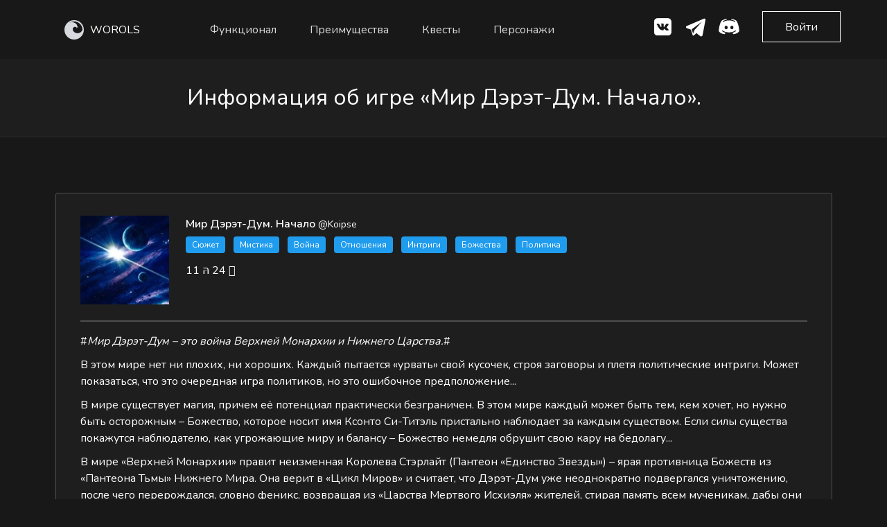

--- FILE ---
content_type: text/html; charset=utf-8
request_url: https://worols.com/game/271
body_size: 13613
content:
<!doctype html>
<html lang="ru" dir="ltr">
  <head>
    <meta charset="utf-8">
    <meta http-equiv="X-UA-Compatible" content="IE=edge">
    <meta name="viewport" content="width=device-width, initial-scale=1">

    <title>Мир Дэрэт-Дум. Начало | №271 | Worols - текстовые ролевые игры онлайн</title>
    <meta name="description" content="Узнать подробнее об игре «Мир Дэрэт-Дум. Начало» №271. Начать играть в текстовую ролевую игру. Текстовые ролевые игры онлайн.">

    <meta name="_token" content="m9fWq4MSxQHjVXmQrl6FGKtL37lnbIN7KAlm1Ybz">

    <link rel="shortcut icon" href="/favicon.ico">
    <link rel="apple-touch-icon" sizes="180x180" href="/images/favicons/apple-touch-icon.png">
    <link rel="icon" type="image/png" sizes="32x32" href="/images/favicons/favicon-32x32.png">
    <link rel="icon" type="image/png" sizes="16x16" href="/images/favicons/favicon-16x16.png">
    <link rel="manifest" href="/images/favicons/site.webmanifest">
    <link rel="mask-icon" href="/images/favicons/safari-pinned-tab.svg" color="#282b31">
    <meta name="msapplication-TileColor" content="#282b31">
    <meta name="theme-color" content="#282b31">

    <meta name="selfwork.ru" content="gtULPGWEPzF1AzLKcsTfA98IH48GJLJIgqNoAaVMgvbwPt9cju" />

        <meta property="og:title" content="Мир Дэрэт-Дум. Начало | №271 | Worols - текстовые ролевые игры онлайн">
<meta property="og:type" content="website">
<meta property="og:url" content="https://worols.com/game/271">
<meta property="og:description" content="Узнать подробнее об игре «Мир Дэрэт-Дум. Начало» №271. Начать играть в текстовую ролевую игру. Текстовые ролевые игры онлайн.">
<meta property="og:image" content="https://862731.selcdn.ru/worols/media_library/55179/1fb0d4f1-d929-48b4-8f65-3bf500e01d91.webp?v=1746168137">
<meta property="vk:image" content="https://862731.selcdn.ru/worols/media_library/55179/1fb0d4f1-d929-48b4-8f65-3bf500e01d91.webp?v=1746168137">
<meta property="og:site_name" content="Worols">

    <link rel="preload" as="style" href="https://worols.com/assets/build/assets/index-jINJYpqI.css" /><link rel="stylesheet" href="https://worols.com/assets/build/assets/index-jINJYpqI.css" />    <link rel="stylesheet" href="https://worols.com/assets/plugins/materialdesignicons.min.css">

    <meta name="yandex-verification" content="486564cbb7fadd59" />
<meta name='wmail-verification' content='cad79d3c32d2abf899e73b31433eb485' />
<meta name="zen-verification" content="FFGZtU5TRGTdSwLrLlWaPbO1cFqZXdwEQxuMtrGVIZS7w00L1uBkUECUNAUAen4k" />
  </head>
  <body>

    
    <nav class="navbar is-fixed-top" role="navigation" aria-label="main navigation">
  <div class="container">
    <div class="navbar-brand">
      <a class="navbar-item not-focus" href="https://worols.com">
        <img src="/images/logo/logo-nav-white.svg" alt="logo" style="min-width: 30px;"> <span class="navbar_brand">WOROLS</span>
      </a>

      <a href="https://play.worols.com" class="navbar-item button_secondary button_wide navbar_single-right main-item is-hidden-desktop">
        Вход
      </a>

      <a role="button" class="navbar-burger burger" aria-label="menu" aria-expanded="false" data-target="MainNavbar">
        <span aria-hidden="true"></span>
        <span aria-hidden="true"></span>
        <span aria-hidden="true"></span>
      </a>
    </div>

    <div id="MainNavbar" class="navbar-menu">
      <div class="navbar-start">

                  <a href="#Goals" class="navbar-item">Функционал</a>
                  <a href="#Preim" class="navbar-item">Преимущества</a>
                  <a href="https://worols.com/quests" class="navbar-item">Квесты</a>
                  <a href="https://worols.com/persons" class="navbar-item">Персонажи</a>
        
      </div>

      <div class="navbar-end">
        <hr class="navbar-divider hidden-xs">
        <a href="https://vk.com/worols" class="iconed-link" title="ВКонтакте" target="_blank" rel="nofollow noopener noreferrer">
          <img src="/images/landing/icons/social-vk.png" alt="Вконтакте">
        </a>
        <a href="https://t.me/worols" class="iconed-link" title="Twitter" target="_blank" rel="nofollow noopener noreferrer">
          <img src="/images/landing/icons/social-telegram.svg" alt="Telegram">
        </a>
        <a href="https://discord.com/invite/7Bhj3sBA9m" class="iconed-link" title="Twitter" target="_blank" rel="nofollow noopener noreferrer">
          <img src="/images/landing/icons/social-discord.svg" alt="Discord">
        </a>
        <a href="https://play.worols.com" class="sign-in-button button button_secondary button_wide is-hidden-touch">
          Войти
        </a>
      </div>
    </div>
  </div>
</nav>

    <header id="PageTitle" class="page-title">
  <div class="image-backdrop">
    <div class="container">
      <div class="columns">
        <div class="column is-10-mobile is-offset-1-mobile">
          <div class="content-center-wrap title">
            <div class="content-center has-text-centered">
              <h1 class="page-title__title has-text-centered">
                Информация об игре «Мир Дэрэт-Дум. Начало».
              </h1>
            </div>
          </div>
        </div>
      </div>
    </div>
  </div>
</header>

    <section class="white-block block-padding quest">
        <div class="container">
            <div class="box subject-card-mini">
                <article class="media subject-card-mini__content">
                    <div class="subject-card-mini__column">
                        <figure class="image subject-card-mini__image">
                            <img src="https://862731.selcdn.ru/worols/media_library/55179/1fb0d4f1-d929-48b4-8f65-3bf500e01d91.webp?v=1746168137" class="w100" alt="Image">
                        </figure>
                    </div>
                    <div class="subject-card-mini__column">
                        <div class="content">
                            <p>
                                <strong>Мир Дэрэт-Дум. Начало</strong> <small>@Koipse</small>
                                                                    <br>
                                    <span class="tags">
                                                                                    <span class="tag is-info is-light">Сюжет</span>
                                                                                    <span class="tag is-info is-light">Мистика</span>
                                                                                    <span class="tag is-info is-light">Война</span>
                                                                                    <span class="tag is-info is-light">Отношения</span>
                                                                                    <span class="tag is-info is-light">Интриги</span>
                                                                                    <span class="tag is-info is-light">Божества</span>
                                                                                    <span class="tag is-info is-light">Политика</span>
                                                                            </span>
                                                                <br>
                                <a class="level-item" aria-label="account-group-outline" title="Персонажи">
                                    <span class="icon is-small">
                                      11 <i class="mdi mdi-account-group-outline" aria-hidden="true"></i>
                                    </span>
                                </a>
                                <a class="level-item" aria-label="dice-multiple-outline" title="Посты">
                                    <span class="icon is-small">
                                      24 <i class="mdi mdi-dice-multiple" aria-hidden="true"></i>
                                    </span>
                                </a>
                                <br>
                                
                            </p>
                        </div>
                        
                    </div>

                    
                </article>
                <hr class="slim">
                <nav class="level is-mobile">
                    <div class="level-left icons">
                        <div class="tip-tap-editor-wrap">
                          <p>#<em>Мир Дэрэт-Дум – это война Верхней Монархии и Нижнего Царства.</em>#</p>
<p>В этом мире нет ни плохих, ни хороших. Каждый пытается «урвать» свой кусочек, строя заговоры и плетя политические интриги. Может показаться, что это очередная игра политиков, но это ошибочное предположение...</p>
<p>В мире существует магия, причем её потенциал практически безграничен. В этом мире каждый может быть тем, кем хочет, но нужно быть осторожным – Божество, которое носит имя Ксонто Си-Титэль пристально наблюдает за каждым существом. Если силы существа покажутся наблюдателю, как угрожающие миру и балансу – Божество немедля обрушит свою кару на бедолагу...</p>
<p>В мире «Верхней Монархии» правит неизменная Королева Стэрлайт (Пантеон «Единство Звезды») – ярая противница Божеств из «Пантеона Тьмы»  Нижнего Мира. Она верит в «Цикл Миров» и считает, что Дэрэт-Дум уже неоднократно подвергался уничтожению, после чего перерождался, словно феникс, возвращая из «Царства Мертвого Исхиэля» жителей, стирая память всем мученикам, дабы они забыли ужасные козни мертвого Божества, который не принадлежит ни одному из Пантеонов.</p>
<p>Миром «Нижнего Царства» правят Божества из «Пантеона Тьмы». Такое название они получили из-за своих навыков и отношению к Верхнему Миру. В данном пантеоне числятся следующие существа:</p>
<hr />
<p>###Госпожа Дэад-Дэ-Бон – покровительница ярости, похоти, безумия и кровопролитных войн. Единственное Божество, которое имеет физический облик.</p>
<p>####Выдающиеся личности Божества:</p>
<p>Рэйвэн Крэйг-Дэ-Бон – воскрешенный мертвец, который напрямую контактирует с Царством Мертвого Исхиэля. В этом мире нельзя воскрешать существ, но если сильно нужно, то Вам стоит обратиться к нему, но будьте готовы к огромной плате за свою просьбу.</p>
<hr />
<h3>Дугвард – щит Нижнего Мира. Ему служат те, кто хочет проявить себя со стороны военного ремесла: тактика, мастерство владения оружием и верность. Именно последователи Дугварда занимаются поиском еретиков и защитой от вторжения.</h3>
<p>####Выдающиеся личности Божества:</p>
<p>Орт-н-Оури – боевой спиритмастер. Единственные в своем роде. Эта парочка представляет собой заклинателя и разъяренного духа, который специализируется на ближней дистанции боя.</p>
<hr />
<p>###Дитриэль – целитель Нижнего Мира. Единственное Божество, которое вместо храма живет в Академии «Сопереживания». Именно там учат знаниям врачевания и алхимии. Его последователи всегда готовы помочь раненым бойцам и сопереживать им во время походов.*</p>
<hr />
<p>####Сата-Аль-Дикель – покровитель волшебников и инженеров. Самое загадочное Божество в Пантеоне. Его появление никто не помнит, а последователи живут в довольно «современном» паровом городе, что парит в воздухе с помощью шестеренок и магии. Настоящее название города остается в тайне, но негласно его называют «Сата».</p>
<hr />
<p>###Ксонто – защитник Войда. Самое «молодое» Божество, появление которого спровоцировало ряд катастрофических последствий. Его долг – защищать жителей от внешних угроз.</p>
<p>####Выдающиеся личности Божества:</p>
<p>Ва-Ал Хаза-Ак – личность неизвестна, однако Ксонто довольно часто упоминает это имя.</p>
<hr />
<p>###Ди-Тэль – Божество теней и ночи. Под его предводительством выступают личности, которые предпочитают вести нечестный бой. Все саботажи, заказные убийства и вылазки в «Верхний Мир» совершают именно последователи этого Божества.</p>
<p>####Выдающиеся личности Божества:
Крэйг Ди-Тэил – лазутчик Теней, который в одиночку саботировал охранный отряд Королевы Стэрлайт, но так и не смог убить её. Никто не знает, что произошло в тот день... Даже сам убийца. Его навыки граничат с Ксонто. Все теневые приемы связанны с прыжками в Бездну, а пистолеты стреляют магическими снарядами разных типов, позволяя использовать разные тактики боя.</p>
<hr />
<p>Божества из «Пантеона Тьмы» ведут борьбу с Верховным Судьей – забытым существом. Его местонахождение точно неизвестно, однако, архивные записи указывают на некую гробницу в «Великой Пустыне», что соединяет миры.</p>
<hr />
<p>###Верховный судья – забытое существо, которое боготворят Сектанты «Верховного Судьи». В Нижнем Мире они являются еретиками, с которыми очень долгое время ведут борьбу. Стоит сказать, что при довольно малом количестве последователей, они все равно сеют разруху и хаос.</p>
<p>Верхний Мир их не интересует, так как там нет, как они говорят: «Того, что мы ищем Во Имя Его», но при стычках с бойцами Королевы Стэрлайт довольно часто не брезгуют скрестить мечи или посоревноваться в смертельном состязании магии.</p>

                        </div>
                        <div class="controls go">
                            <a href="https://play.worols.com/game/271?from_public=1" class="button green-outline" target="_blank">
                                Присоединиться
                            </a>
                        </div>
                    </div>
                </nav>
            </div>
        </div>
    </section>

          <section class="white-block block-padding quest-locations">
        <div class="container">
          <h2>Локации игры</h2>
          <div class="columns">
  <div class="column is-half">

                  <div class="game-subject-base-info">
  <div class="subject-image-wrap">
    <a href="https://worols.com/location/30" target="_blank">
      <img src="https://862731.selcdn.ru/worols/media_library/66802/1ee05334-aaaa-4231-ac1a-6e6482dbe643.webp?v=1746170725" alt="Портовый город &quot;Усть&quot;">
    </a>
  </div>
  <div class="subject-content-wrap">
    <div class="subject-base-link">
      <div class="subject-name">
        <a href="https://worols.com/location/30" title="Портовый город &quot;Усть&quot;" target="_blank">Портовый город &quot;Усть&quot;</a>
      </div>
      <div class="subject-author">
        <span title="@Koipse">
          @Koipse
        </span>
      </div>
    </div>
          <div class="subject-description">
        Рыбку будете?
      </div>
        <div class="subject-sub-info">
      <div class="subject-status">
        Открыта
      </div>
      <div class="subject-date">
        <div class="date-tooltip" title="15.05.2020 в 20:07:28">
          Создана 15.05.2020
        </div>
      </div>
    </div>
  </div>
</div>                                  <div class="game-subject-base-info">
  <div class="subject-image-wrap">
    <a href="https://worols.com/location/28" target="_blank">
      <img src="https://862731.selcdn.ru/worols/media_library/66798/e354d603-0377-4168-9aef-594239fd18c1.webp?v=1746170725" alt="Пантеон Дугварда. Город Святых.">
    </a>
  </div>
  <div class="subject-content-wrap">
    <div class="subject-base-link">
      <div class="subject-name">
        <a href="https://worols.com/location/28" title="Пантеон Дугварда. Город Святых." target="_blank">Пантеон Дугварда. Город Святых.</a>
      </div>
      <div class="subject-author">
        <span title="@Koipse">
          @Koipse
        </span>
      </div>
    </div>
          <div class="subject-description">
        Будьте уверены, что здесь Вас никто не обидит...
      </div>
        <div class="subject-sub-info">
      <div class="subject-status">
        Открыта
      </div>
      <div class="subject-date">
        <div class="date-tooltip" title="15.05.2020 в 20:01:25">
          Создана 15.05.2020
        </div>
      </div>
    </div>
  </div>
</div>                                  <div class="game-subject-base-info">
  <div class="subject-image-wrap">
    <a href="https://worols.com/location/26" target="_blank">
      <img src="https://862731.selcdn.ru/worols/media_library/66794/8aba42cf-f3e8-439c-84de-00fa984cad95.webp?v=1746170724" alt="Остров потерянных душ">
    </a>
  </div>
  <div class="subject-content-wrap">
    <div class="subject-base-link">
      <div class="subject-name">
        <a href="https://worols.com/location/26" title="Остров потерянных душ" target="_blank">Остров потерянных душ</a>
      </div>
      <div class="subject-author">
        <span title="@Koipse">
          @Koipse
        </span>
      </div>
    </div>
          <div class="subject-description">
        Не вздумай прятать оружие в ножны! Не вздумай отменять магию! Будь готов! Всегда готов!
      </div>
        <div class="subject-sub-info">
      <div class="subject-status">
        Открыта
      </div>
      <div class="subject-date">
        <div class="date-tooltip" title="15.05.2020 в 19:51:05">
          Создана 15.05.2020
        </div>
      </div>
    </div>
  </div>
</div>                                  <div class="game-subject-base-info">
  <div class="subject-image-wrap">
    <a href="https://worols.com/location/24" target="_blank">
      <img src="https://862731.selcdn.ru/worols/media_library/66790/7dae4b1a-6d65-44b6-8278-d46aead42d61.webp?v=1746170724" alt="Пантеон Ди-Тэль">
    </a>
  </div>
  <div class="subject-content-wrap">
    <div class="subject-base-link">
      <div class="subject-name">
        <a href="https://worols.com/location/24" title="Пантеон Ди-Тэль" target="_blank">Пантеон Ди-Тэль</a>
      </div>
      <div class="subject-author">
        <span title="@Koipse">
          @Koipse
        </span>
      </div>
    </div>
          <div class="subject-description">
        Не забывай, что даже твоя тень – наш союзник. Догадываешься, сколько они знают о тебе?
      </div>
        <div class="subject-sub-info">
      <div class="subject-status">
        Открыта
      </div>
      <div class="subject-date">
        <div class="date-tooltip" title="15.05.2020 в 19:31:01">
          Создана 15.05.2020
        </div>
      </div>
    </div>
  </div>
</div>                                  <div class="game-subject-base-info">
  <div class="subject-image-wrap">
    <a href="https://worols.com/location/21" target="_blank">
      <img src="https://862731.selcdn.ru/worols/media_library/66784/8448ffbd-dfd4-4a67-aaff-7a7f46673354.webp?v=1746170724" alt="Портовый город &quot;Каши-Ик&quot;">
    </a>
  </div>
  <div class="subject-content-wrap">
    <div class="subject-base-link">
      <div class="subject-name">
        <a href="https://worols.com/location/21" title="Портовый город &quot;Каши-Ик&quot;" target="_blank">Портовый город &quot;Каши-Ик&quot;</a>
      </div>
      <div class="subject-author">
        <span title="@Koipse">
          @Koipse
        </span>
      </div>
    </div>
          <div class="subject-description">
        Эй! Это будет стоить 500 тантонов! В смысле дорого? Да пошел ты!
      </div>
        <div class="subject-sub-info">
      <div class="subject-status">
        Открыта
      </div>
      <div class="subject-date">
        <div class="date-tooltip" title="15.05.2020 в 19:08:52">
          Создана 15.05.2020
        </div>
      </div>
    </div>
  </div>
</div>                                  <div class="game-subject-base-info">
  <div class="subject-image-wrap">
    <a href="https://worols.com/location/19" target="_blank">
      <img src="https://862731.selcdn.ru/worols/media_library/66780/3049ee83-33ef-4f04-ac6a-79e9dc46d35e.webp?v=1746170723" alt="Боевая зона">
    </a>
  </div>
  <div class="subject-content-wrap">
    <div class="subject-base-link">
      <div class="subject-name">
        <a href="https://worols.com/location/19" title="Боевая зона" target="_blank">Боевая зона</a>
      </div>
      <div class="subject-author">
        <span title="@Koipse">
          @Koipse
        </span>
      </div>
    </div>
          <div class="subject-description">
        Умри или сражайся. Беги или стой до конца.
      </div>
        <div class="subject-sub-info">
      <div class="subject-status">
        Открыта
      </div>
      <div class="subject-date">
        <div class="date-tooltip" title="15.05.2020 в 18:55:14">
          Создана 15.05.2020
        </div>
      </div>
    </div>
  </div>
</div>                                  <div class="game-subject-base-info">
  <div class="subject-image-wrap">
    <a href="https://worols.com/location/17" target="_blank">
      <img src="https://862731.selcdn.ru/worols/media_library/55192/c1cfcae1-f184-421b-a176-0de04b9aeea8.webp?v=1746168138" alt="Академия целителей">
    </a>
  </div>
  <div class="subject-content-wrap">
    <div class="subject-base-link">
      <div class="subject-name">
        <a href="https://worols.com/location/17" title="Академия целителей" target="_blank">Академия целителей</a>
      </div>
      <div class="subject-author">
        <span title="@Koipse">
          @Koipse
        </span>
      </div>
    </div>
          <div class="subject-description">
        Исцеляем, спасаем и отпаиваем горячим чаем...
      </div>
        <div class="subject-sub-info">
      <div class="subject-status">
        Открыта
      </div>
      <div class="subject-date">
        <div class="date-tooltip" title="15.05.2020 в 18:34:57">
          Создана 15.05.2020
        </div>
      </div>
    </div>
  </div>
</div>                                  <div class="game-subject-base-info">
  <div class="subject-image-wrap">
    <a href="https://worols.com/location/15" target="_blank">
      <img src="https://862731.selcdn.ru/worols/media_library/55185/44548b39-6e11-48d6-b7bb-8a09c7da7690.webp?v=1746168138" alt="Лес Изгоев">
    </a>
  </div>
  <div class="subject-content-wrap">
    <div class="subject-base-link">
      <div class="subject-name">
        <a href="https://worols.com/location/15" title="Лес Изгоев" target="_blank">Лес Изгоев</a>
      </div>
      <div class="subject-author">
        <span title="@Koipse">
          @Koipse
        </span>
      </div>
    </div>
          <div class="subject-description">
        Не стань одним из них...
      </div>
        <div class="subject-sub-info">
      <div class="subject-status">
        Открыта
      </div>
      <div class="subject-date">
        <div class="date-tooltip" title="15.05.2020 в 17:26:49">
          Создана 15.05.2020
        </div>
      </div>
    </div>
  </div>
</div>                                  <div class="game-subject-base-info">
  <div class="subject-image-wrap">
    <a href="https://worols.com/location/22" target="_blank">
      <img src="https://862731.selcdn.ru/worols/media_library/66786/0c487f93-8b99-46bc-a611-32d40f745f14.webp?v=1746170724" alt="Город &quot;Солд&quot;">
    </a>
  </div>
  <div class="subject-content-wrap">
    <div class="subject-base-link">
      <div class="subject-name">
        <a href="https://worols.com/location/22" title="Город &quot;Солд&quot;" target="_blank">Город &quot;Солд&quot;</a>
      </div>
      <div class="subject-author">
        <span title="@Koipse">
          @Koipse
        </span>
      </div>
    </div>
          <div class="subject-description">
        Город из золота и украшений...
      </div>
        <div class="subject-sub-info">
      <div class="subject-status">
        Закрыта
      </div>
      <div class="subject-date">
        <div class="date-tooltip" title="15.05.2020 в 19:14:18">
          Создана 15.05.2020
        </div>
      </div>
    </div>
  </div>
</div>          
  </div>
  <div class="column is-half">

                            <div class="game-subject-base-info">
  <div class="subject-image-wrap">
    <a href="https://worols.com/location/29" target="_blank">
      <img src="https://862731.selcdn.ru/worols/media_library/66800/88ca4ef4-305a-49e3-b553-0f70d96ac35f.webp?v=1746170725" alt="Пантеон Ксонто. Портовый город">
    </a>
  </div>
  <div class="subject-content-wrap">
    <div class="subject-base-link">
      <div class="subject-name">
        <a href="https://worols.com/location/29" title="Пантеон Ксонто. Портовый город" target="_blank">Пантеон Ксонто. Портовый город</a>
      </div>
      <div class="subject-author">
        <span title="@Koipse">
          @Koipse
        </span>
      </div>
    </div>
          <div class="subject-description">
        Добро пожаловать! Хочешь узнать свое будущее? Или изменить прошлое?
      </div>
        <div class="subject-sub-info">
      <div class="subject-status">
        Открыта
      </div>
      <div class="subject-date">
        <div class="date-tooltip" title="15.05.2020 в 20:04:42">
          Создана 15.05.2020
        </div>
      </div>
    </div>
  </div>
</div>                                  <div class="game-subject-base-info">
  <div class="subject-image-wrap">
    <a href="https://worols.com/location/27" target="_blank">
      <img src="https://862731.selcdn.ru/worols/media_library/66796/9dc8cd4e-5a67-4e71-ba72-109d9009557b.webp?v=1746170724" alt="Лес хранителей">
    </a>
  </div>
  <div class="subject-content-wrap">
    <div class="subject-base-link">
      <div class="subject-name">
        <a href="https://worols.com/location/27" title="Лес хранителей" target="_blank">Лес хранителей</a>
      </div>
      <div class="subject-author">
        <span title="@Koipse">
          @Koipse
        </span>
      </div>
    </div>
          <div class="subject-description">
        Зайдя в этот лес, можно почувствовать спокойствие и защищенность. До тех пор, пока вы не тронете деревья.
      </div>
        <div class="subject-sub-info">
      <div class="subject-status">
        Открыта
      </div>
      <div class="subject-date">
        <div class="date-tooltip" title="15.05.2020 в 19:58:21">
          Создана 15.05.2020
        </div>
      </div>
    </div>
  </div>
</div>                                  <div class="game-subject-base-info">
  <div class="subject-image-wrap">
    <a href="https://worols.com/location/25" target="_blank">
      <img src="https://862731.selcdn.ru/worols/media_library/66792/da307833-8e5b-41a3-8847-16f44e909f6d.webp?v=1746170724" alt="Деревня &quot;Тэк-Пэк&quot;">
    </a>
  </div>
  <div class="subject-content-wrap">
    <div class="subject-base-link">
      <div class="subject-name">
        <a href="https://worols.com/location/25" title="Деревня &quot;Тэк-Пэк&quot;" target="_blank">Деревня &quot;Тэк-Пэк&quot;</a>
      </div>
      <div class="subject-author">
        <span title="@Koipse">
          @Koipse
        </span>
      </div>
    </div>
          <div class="subject-description">
        Эй! Не мешайте нам! Мы собираемся в Пантеон Дугварда. Кстати, Вам бы тоже не помешало!
      </div>
        <div class="subject-sub-info">
      <div class="subject-status">
        Открыта
      </div>
      <div class="subject-date">
        <div class="date-tooltip" title="15.05.2020 в 19:38:19">
          Создана 15.05.2020
        </div>
      </div>
    </div>
  </div>
</div>                                  <div class="game-subject-base-info">
  <div class="subject-image-wrap">
    <a href="https://worols.com/location/23" target="_blank">
      <img src="https://862731.selcdn.ru/worols/media_library/66788/3f38f10c-fe7d-43de-97a3-2ea773bdc2a1.webp?v=1746170724" alt="Пантеон Дэад-Дэ-Бон">
    </a>
  </div>
  <div class="subject-content-wrap">
    <div class="subject-base-link">
      <div class="subject-name">
        <a href="https://worols.com/location/23" title="Пантеон Дэад-Дэ-Бон" target="_blank">Пантеон Дэад-Дэ-Бон</a>
      </div>
      <div class="subject-author">
        <span title="@Koipse">
          @Koipse
        </span>
      </div>
    </div>
          <div class="subject-description">
        Здесь поклоняются живому Божеству Дэад-Дэ-Бон.
      </div>
        <div class="subject-sub-info">
      <div class="subject-status">
        Открыта
      </div>
      <div class="subject-date">
        <div class="date-tooltip" title="15.05.2020 в 19:25:44">
          Создана 15.05.2020
        </div>
      </div>
    </div>
  </div>
</div>                                  <div class="game-subject-base-info">
  <div class="subject-image-wrap">
    <a href="https://worols.com/location/20" target="_blank">
      <img src="https://862731.selcdn.ru/worols/media_library/66782/5a87f9f2-912d-43dc-a4fa-db1cc9616453.webp?v=1746170723" alt="Лес побежденных">
    </a>
  </div>
  <div class="subject-content-wrap">
    <div class="subject-base-link">
      <div class="subject-name">
        <a href="https://worols.com/location/20" title="Лес побежденных" target="_blank">Лес побежденных</a>
      </div>
      <div class="subject-author">
        <span title="@Koipse">
          @Koipse
        </span>
      </div>
    </div>
          <div class="subject-description">
        Не оборачивайся на зов погибших солдат.
      </div>
        <div class="subject-sub-info">
      <div class="subject-status">
        Открыта
      </div>
      <div class="subject-date">
        <div class="date-tooltip" title="15.05.2020 в 19:04:21">
          Создана 15.05.2020
        </div>
      </div>
    </div>
  </div>
</div>                                  <div class="game-subject-base-info">
  <div class="subject-image-wrap">
    <a href="https://worols.com/location/18" target="_blank">
      <img src="https://862731.selcdn.ru/worols/media_library/55195/599faa7d-d3a3-42ab-8a43-3c435fdff454.webp?v=1746168138" alt="Город &quot;Лэйб&quot;">
    </a>
  </div>
  <div class="subject-content-wrap">
    <div class="subject-base-link">
      <div class="subject-name">
        <a href="https://worols.com/location/18" title="Город &quot;Лэйб&quot;" target="_blank">Город &quot;Лэйб&quot;</a>
      </div>
      <div class="subject-author">
        <span title="@Koipse">
          @Koipse
        </span>
      </div>
    </div>
          <div class="subject-description">
        Передовой город воинов.
      </div>
        <div class="subject-sub-info">
      <div class="subject-status">
        Открыта
      </div>
      <div class="subject-date">
        <div class="date-tooltip" title="15.05.2020 в 18:52:03">
          Создана 15.05.2020
        </div>
      </div>
    </div>
  </div>
</div>                                  <div class="game-subject-base-info">
  <div class="subject-image-wrap">
    <a href="https://worols.com/location/16" target="_blank">
      <img src="https://862731.selcdn.ru/worols/media_library/55190/875b64fd-3af7-4bff-966c-77c7ea1e58e8.webp?v=1746168138" alt="Сата-Аль-Дикель">
    </a>
  </div>
  <div class="subject-content-wrap">
    <div class="subject-base-link">
      <div class="subject-name">
        <a href="https://worols.com/location/16" title="Сата-Аль-Дикель" target="_blank">Сата-Аль-Дикель</a>
      </div>
      <div class="subject-author">
        <span title="@Koipse">
          @Koipse
        </span>
      </div>
    </div>
          <div class="subject-description">
        Магия и инженерия.
      </div>
        <div class="subject-sub-info">
      <div class="subject-status">
        Открыта
      </div>
      <div class="subject-date">
        <div class="date-tooltip" title="15.05.2020 в 18:27:27">
          Создана 15.05.2020
        </div>
      </div>
    </div>
  </div>
</div>                                  <div class="game-subject-base-info">
  <div class="subject-image-wrap">
    <a href="https://worols.com/location/14" target="_blank">
      <img src="https://862731.selcdn.ru/worols/media_library/55183/1fcd4e86-a4d4-4f0e-a0eb-ff41b1716da3.webp?v=1746168137" alt="Бескрайняя пустыня">
    </a>
  </div>
  <div class="subject-content-wrap">
    <div class="subject-base-link">
      <div class="subject-name">
        <a href="https://worols.com/location/14" title="Бескрайняя пустыня" target="_blank">Бескрайняя пустыня</a>
      </div>
      <div class="subject-author">
        <span title="@Koipse">
          @Koipse
        </span>
      </div>
    </div>
          <div class="subject-description">
        Пустыня, имеющее ироничное название «Коридор», славится безжалостными условиями и огромными монстрами, которые обитают под песчаным покровом.
      </div>
        <div class="subject-sub-info">
      <div class="subject-status">
        Открыта
      </div>
      <div class="subject-date">
        <div class="date-tooltip" title="15.05.2020 в 17:12:24">
          Создана 15.05.2020
        </div>
      </div>
    </div>
  </div>
</div>                    
  </div>
</div>

          <div class="controls actions">
  <a href="https://play.worols.com/game/create?section=main&amp;from_public=1" class="button">
    Создать игру
  </a>
  <a href="https://play.worols.com/registration" class="button button_secondary">
    Присоединиться
  </a>
</div>        </div>
      </section>
    
    <section id="WhoIs" class="block-padding">
  <div class="container">

      <div class="columns">
          <div class="column">
              <h2 class="block-title has-text-centered">
                Для кого наша платформа
              </h2>
              <p class="has-text-centered second-text">
                Мы стремимся сделать нашу платформу комфортной <br class="hidden-xs">
для всех типов пользователей
              </p><br>
          </div>
      </div>

      <div class="columns">
          <div class="column is-12-mobile is-4">
              <div class="box h100  has-text-centered">
                <h3 class="box__title">
                  Гейм-мастера
                </h3>
                <p class="second-text">
                  Создавай игры, используя широкий функционал платформы. Находи активных игроков и получай удовольствие.
                </p>
              </div>
          </div>
          <div class="column is-12-mobile is-4">
            <div class="box h100  has-text-centered">
              <h3 class="box__title">
                Игроки
              </h3>
              <p class="second-text">
                Думаешь, что тебе сложно угодить? Уверены, мы найдем чем тебя удивить. У нас большой выбор активных игр и удобный поиск.
              </p>
            </div>
          </div>
          <div class="column is-12-mobile  is-4">
            <div class="box h100 has-text-centered">
              <h3 class="box__title">
                Писатели 
              </h3>
              <p class="second-text">
                Worols — твой шанс заявить о себе и получить признание в ролевом сообществе. Публикуй свои работы и забирайся на вершину популярности.
              </p>
            </div>
        </div>
      </div>

  </div>
</section>
<section id="Goals" class="block-padding">
	<div class="container">

		<div class="columns">
			<div class="column">
				<h2 class="block-title has-text-centered">
					Что у нас есть
				</h2>
				<p class="has-text-centered second-text">
					Каждый сможет найти у нас что-то <br> близкое ему
				</p><br>
			</div>
		</div>

		<div class="columns">
			<div class="column is-12-mobile is-4">
				<div class="box box_transparent h100  has-text-centered">
					<img src="/images/landing/icons/obya.png" alt="Иконка">
					<h3 class="box__title">
						Объявления
					</h3>
					<p class="second-text">
						В поисках игры или игроков? Тогда раздел объявлений для тебя! Создай объявление, укажи параметры поиска — и игроки обязательно откликнутся.
					</p>
				</div>
			</div>

			<div class="column is-12-mobile is-4">
				<div class="box box_transparent h100  has-text-centered">
					<img src="/images/landing/icons/quests.png" alt="Иконка">
					<h3 class="box__title">
							Квесты
					</h3>
					<p class="second-text">
							Начни играть без лишних сложностей, выбрав интересный квест. Создай персонажа или пиши посты от своего лица, а если захочешь чего-то большего, просто конвертируй квест в игру.
					</p>
				</div>
			</div>

			<div class="column is-12-mobile is-4">
				<div class="box box_transparent h100 has-text-centered">
					<img src="/images/landing/icons/games.png" alt="Иконка">
					<h3 class="box__title">
							Игры
					</h3>
					<p class="second-text">
							Для искушенных ролевиков подойдут многофункциональные игры. В них ты найдешь локации, игральные кости, обсуждения, новостные стены, интерактивную карту игры и многое другое.

					</p>
				</div>
			</div>

		</div>

		<div class="columns">
			<div class="column is-12-mobile is-offset-2 is-4">
				<div class="box box_transparent h100 has-text-centered">
					<img src="/images/landing/icons/persons.png" alt="Иконка">
					<h3 class="box__title">
						Персонажи
					</h3>
					<p class="second-text">
						Создай уникального персонажа с интригующей историей и проведи его по сюжету интересной игры. Каждый персонаж неповторим, как и его создатель.
					</p>
				</div>
			</div>

			<div class="column is-12-mobile is-4">
				<div class="box box_transparent h100 has-text-centered">
					<img src="/images/landing/icons/socials.png" alt="Иконка">
					<h3 class="box__title">
						Социальные функции
					</h3>
					<p class="second-text">
						Worols вмещает все популярные функции. У нас ты найдёшь удобный инструментарий как для общения, так и для комфортной игры в текстовые ролевые
					</p>
				</div>
			</div>
		</div>

		<div class="columns">
			<div class="column has-text-centered">
				<a href="https://play.worols.com/registration" class="button button_wide">
					Начать играть
			</a>
			</div>
		</div>

	</div>
</section>
<section id="Preim" class="block-padding">
	<div class="container">

		<div class="columns">
			<div class="column">
				<h2 class="block-title has-text-centered">
					Наши преимущества
				</h2>
				<p class="has-text-centered second-text">
					В стремлении быть лучшими мы постоянно совершенствуемся
				</p><br>
			</div>
		</div>

		<div class="columns is-multiline">
			<div class="column is-12-mobile is-8-tablet is-offset-2-tablet  is-8-desktop-only is-offset-0-desktop  has-text-centered">
        <div class="hidden-xs">
          <img src="/images/landing/responcitive.webp" alt="Адаптивность">
        </div>
        <div class="show-xs">
          <img src="/images/landing/responcitive_m.webp" alt="Адаптивность">
        </div>
			</div>

      

			<div class="column is-4-desktop is-12-tablet">
        <div class="columns is-multiline">
          <div class="column is-12-mobile is-4-tablet is-12-desktop">
            <div class="box box_transparent box_small-indent-left h100">
            
              <h3 class="box__title box__title_with-icon">
                <div class="box__title-icon">
                  <img src="/images/landing/icons/preim1.png" alt="Иконка">
                </div> 
                <div class="box__title-label">
                  Специально для текстовых ролевых игр
                </div>
              </h3>
              <p class="second-text">
                Весь сайт и его функционал разработан специально для твоих любимых ролевых игр, поэтому играть на нашем сайте комфортно и интересно.
              </p>
            </div>
          </div>
          <div class="column is-12-mobile is-4-tablet is-12-desktop">
            <div class="box box_transparent box_small-indent-left  h100">
            
              <h3 class="box__title box__title_with-icon">
                <div class="box__title-icon">
                  <img src="/images/landing/icons/preim2.png" alt="Иконка">
                </div> 
                <div class="box__title-label">
                  Подойдет для всех
                </div>
              </h3>
              <p class="second-text">
                Мы стараемся удовлетворить потребности всех типов ролевиков, не ставя ограничения по полу, возрасту и предпочтениям. Мы рады каждому.
              </p>
            </div>
          </div>
          <div class="column is-12-mobile is-4-tablet is-12-desktop">
            <div class="box box_transparent box_small-indent-left  h100 ">
            
              <h3 class="box__title box__title_with-icon">
                <div class="box__title-icon">
                  <img src="/images/landing/icons/preim3.png" alt="Иконка">
                </div> 
                <div class="box__title-label">
                  Анонимность
                </div>
              </h3>
              <p class="second-text">
                Ты можешь стать кем угодно, играть в любые игры, общаться с любыми игроками. Никто не узнает твою настоящую личность без твоего желания.
              </p>
            </div>
          </div>
        </div>
			</div>


		</div>

    <div class="columns">
      <div class="column is-4">
        <div class="box box_transparent box_small-indent-left  h100">
        
          <h3 class="box__title box__title_with-icon">
            <div class="box__title-icon">
              <img src="/images/landing/icons/preim4.png" alt="Иконка">
            </div> 
            <div class="box__title-label">
              Амбициозный проект
            </div>
          </h3>
          <p class="second-text">
            Наша цель — сделать комфортной игру всех ролевиков на земле и объединить разрозненное ролевое сообщество. Поэтому мы стремительно развиваемся и добавляем все больше возможностей.
          </p>
        </div>
      </div>

      <div class="column is-4">
        <div class="box box_transparent box_small-indent-left  h100">
        
          <h3 class="box__title box__title_with-icon">
            <div class="box__title-icon">
              <img src="/images/landing/icons/preim5.png" alt="Иконка">
            </div> 
            <div class="box__title-label">
              Адаптивный интерфейс
            </div>
          </h3>
          <p class="second-text">
            Можешь играть на PC, можешь на мобильном телефоне или планшете. Наш сайт сохраняет удобство и функциональность на любом устройстве.
          </p>
        </div>
      </div>

      <div class="column is-4">
        <div class="box box_transparent box_small-indent-left  h100">
        
          <h3 class="box__title box__title_with-icon">
            <div class="box__title-icon">
              <img src="/images/landing/icons/preim6.png" alt="Иконка">
            </div> 
            <div class="box__title-label">
              Оповещение о событиях
            </div>
          </h3>
          <p class="second-text">
            Чтобы ты ничего не пропустил, мы предоставляем возможность получать оповещения о событиях на сайте на электронную почту, ВКонтакте, Discord и Telegram.
          </p>
        </div>
      </div>
      
    
    </div>


	</div>
</section>
<section id="Rewiews" class="block-padding">
  <div class="container">

      <div class="columns">
          <div class="column">
              <h2 class="block-title block-title_small-offset has-text-centered">
                Отзывы о нашей платформе
              </h2>
              <p class="has-text-centered second-text">
                <b>
                  16 оценок  
                  <span class="star-list star-list_small">
                    <img src="/images/landing/icons/star-full.png" class="star-list__item" alt="">
                    <img src="/images/landing/icons/star-full.png" class="star-list__item"  alt="">
                    <img src="/images/landing/icons/star-full.png" class="star-list__item" alt="">
                    <img src="/images/landing/icons/star-full.png" class="star-list__item" alt="">
                    <img src="/images/landing/icons/star-half.png" class="star-list__item" alt="">
                  </span>
                  среднее 4,9 из 5
                </b>
              </p><br>
          </div>
      </div>

      <div class="columns">
        <div class="column is-12-desktop is-12-tablet">
          <div class="columns">
            <div class="column is-12-mobile is-4">
              <div class="box review-block h100  has-text-centered">
                <div class="review-block__avatar">
                  <img src="/images/landing/avatar1.webp" alt="">
                </div>
                <p class="second-text has-text-left review-block__comment">
                  Ребят, вот честно, у вас очень хорошие первые шаги. Хотелось бы, чтобы вы не опускали лапки и двигались
                  в развитии проекта дальше, ведь если всё пойдёт в таком темпе, ваше детище станет хорошей альтернативой ВК,
                  который начинает давить на ролевиков, в том числе, на ролевые страницы.
                  Мы тут небольшой компанией чисто случайно вас заметили, и лично мне приятно знать, что где-то в интернете нашлось подобное местечко!
                  Дизайн приятный, пусть в нём сложновато разобраться после привыкания к другим платформам (не страшно), идея заманчивая, исполнение многообещающее.
                  Так держать!
                </p>

                <div class="review-block__star-list star-list">
                  <img src="/images/landing/icons/star-full.png" alt="">
                  <img src="/images/landing/icons/star-full.png" alt="">
                  <img src="/images/landing/icons/star-full.png" alt="">
                  <img src="/images/landing/icons/star-full.png" alt="">
                  <img src="/images/landing/icons/star-full.png" alt="">
                </div>

                <div class="review-block__signature">
                  <div class="review-block__name">
                    Lucifer Magne
                  </div>
                  <div class="review-block__prof">
                    Ролевик
                  </div>
                </div>
              </div>
            </div>
            <div class="column is-12-mobile is-4">
              <div class="box review-block h100  has-text-centered">
                <div class="review-block__avatar">
                  <img src="/images/landing/avatar2.webp" alt="">
                </div>
                <p class="second-text has-text-left review-block__comment">
                  Этот проект просто отличная идея. Я очень надеюсь, что в ближайшем будущем многие ролевики смогут
                  перебраться туда, поскольку там есть практически все удобства для ролевых игр. Но не без изъянов, да.
                  Звук уведомлений стоило бы сделать другой (он немного неприятен на слух), нет возможности добавлять в др через те же уведы.
                  Ну и конечно же, не хватает мобильной версии, но это вопрос времени, я так понимаю. Пока что это первое,
                  что бросилось в глаза при ознакомлении. В остальном мне всё понравилось. Будем следить за развитием проекта, вы молодцы ✨
                </p>

                <div class="review-block__star-list star-list">
                  <img src="/images/landing/icons/star-full.png" alt="">
                  <img src="/images/landing/icons/star-full.png" alt="">
                  <img src="/images/landing/icons/star-full.png" alt="">
                  <img src="/images/landing/icons/star-full.png" alt="">
                  <img src="/images/landing/icons/star-full.png" alt="">
                </div>

                <div class="review-block__signature">
                  <div class="review-block__name">
                    Савелий Элдричев
                  </div>
                  <div class="review-block__prof">
                    Ролевик
                  </div>
                </div>
              </div>
            </div>
            <div class="column is-12-mobile  is-4">
              <div class="box review-block h100  has-text-centered">
                <div class="review-block__avatar">
                  <img src="/images/landing/avatar3.webp" alt="">
                </div>
                <p class="second-text has-text-left review-block__comment">
                  На вас вся надежда как. Уже даже думали свою пилить на фоне беспредела с ролевыми
                  никами ВК. Сайт вполне удобный, я довольно быстро разобрался с функционалом и интерфейсом. Предложения и замечания
                  напишу подробнее в соответствующую тему. В ближайшее время, я уверен, будет наплыв новых пользователей,
                  так что надо сделать ресурс как можно более удобным для общения и отыгрыша. Дизайн классный, регистрация
                  персонажей и прочее — тоже тема. Продолжайте в том же духе! Вы нам очень нужны, поэтому желаю успехов
                  и буду обязательно спонсировать.
                </p>

                <div class="review-block__star-list star-list">
                  <img src="/images/landing/icons/star-full.png" alt="">
                  <img src="/images/landing/icons/star-full.png" alt="">
                  <img src="/images/landing/icons/star-full.png" alt="">
                  <img src="/images/landing/icons/star-full.png" alt="">
                  <img src="/images/landing/icons/star-full.png" alt="">
                </div>

                <div class="review-block__signature">
                  <div class="review-block__name">
                    Валентино Любимов
                  </div>
                  <div class="review-block__prof">
                    Ролевик
                  </div>
                </div>
              </div>
            </div>
          </div>
        </div>
      </div>
  </div>
</section>
<section class="block-padding">
  <div class="container">
    <div class="bottom-form-block">
      <div class="columns">
        <div class="column is-10-mobile is-offset-1-mobile is-6">
          <div class="content-center-wrap">
            <div class="content-center">
              <h3 class="block-title block-title_small bottom-form-block__title">
                Открой для себя новый <br class="hidden-xs"> мир ролевых игр
              </h3>
              <div class="controls">
                <a href="https://play.worols.com/registration" class="button bottom-form-block__button">
                  Присоединиться
                </a>
              </div>
            </div>
          </div>
        </div>
      </div>
    </div>
  </div>
</section>
<footer id="Footer" class="block-padding">
  <div class="container">
    <div class="columns">
      <div class="column is-12">
        <div class="columns link-colouns is-multiline">

          <div class="column is-3 mobile-center">
            <span class="inline-virovnit">
              <img src="/images/logo/logo-nav-white.svg" alt="logo" style="width: 30px;"> <span class="navbar_brand">WOROLS</span>
            </span>
            <br/>
            <p style="margin-top: 15px;">
              © 2019-2026 Worols
              <br/>
              <a href="https://baltudev.ru" class="default-link" target="_blank" style="margin-top: 10px; padding-left: 0;">Разработано в BaltuDev</a>
            </p>
          </div>

          <div class="column is-12-mobile is-6 has-text-centered">
            <a href="https://worols.com/legal_info" class="default-link">Правовая информация</a>
            <a href="https://worols.com/adverts" class="default-link" style="padding-left: 0;">Объявления</a>
            <a href="https://worols.com/quests" class="default-link" style="padding-left: 0;">Квесты</a>
            <br/><br/>
            <a href="https://worols.com/games" class="default-link" style="padding-left: 0;">Игры</a>
            <a href="https://worols.com/persons" class="default-link" style="padding-left: 0;">Персонажи</a>
            <a href="https://blog.worols.com" class="default-link" style="padding-left: 0;">Наш блог</a>
            <br/>
          </div>

          <div class="column is-12-mobile is-3 has-text-right mobile-center">
            <a href="https://vk.com/worols" class="iconed-link" title="ВКонтакте" target="_blank" rel="nofollow noopener noreferrer">
              <img src="/images/landing/icons/social-vk.png" alt="Вконтакте">
            </a>






            <a href="https://t.me/worols" class="iconed-link" title="Twitter" target="_blank" rel="nofollow noopener noreferrer">
              <img src="/images/landing/icons/social-telegram.svg" alt="Telegram">
            </a>
            <a href="https://discord.com/invite/7Bhj3sBA9m" class="iconed-link" title="Twitter" target="_blank" rel="nofollow noopener noreferrer">
              <img src="/images/landing/icons/social-discord.svg" alt="Discord">
            </a>
            <!-- Top.Roleplay.Ru -->
            <div style="margin-top: 10px">
              <script type="text/javascript" language="javascript" async>
                var topRPGc="<img src='https://s02.rpgtop.su/cgi-bin-mod/iv.cgi?a=ins&id=26859&rnd=" + Math.random();
                topRPGc += "&r="+escape(document.referrer)+"' width='1' height='1' border='0'><a href='https://rpgtop.su/26859' title='Рейтинг Ролевых Ресурсов - RPG TOP' target='_blank' rel='nofollow noopener noreferrer'>"+
                    "<img src='//img.rpgtop.su/rpgtop3.gif' alt='Рейтинг Ролевых Ресурсов - RPG TOP' border='0' width='88' height='31'></a> ";
                document.write(topRPGc);
              </script>
              <noscript>
                <img src='//s02.rpgtop.su/cgi-bin-mod/iv.cgi?a=ins&id=26859' width='1' height='1' border='0'><a href='https://rpgtop.su/26859' target='_blank'><img src='//img.rpgtop.su/rpgtop3.gif' alt='Рейтинг Ролевых Ресурсов - RPG TOP' border='0' width='88' height='31'></a>
              </noscript>
            </div>
            <!-- /Top.Roleplay.Ru -->
          </div>

        </div>
        <div style="color: #aaa;">
          <a href="/privacy" target="_blank" style="text-decoration: underline; color: #aaa;">Используем файлы cookie</a> для повышения удобства использования сайта и улучшения предоставляемых услуг. Если вы не хотите, чтобы ваши пользовательские данные обрабатывались, вы можете отключить файлы cookie в настройках браузера.
        </div>
      </div>
    </div>
  </div>
</footer>

    <link rel="modulepreload" as="script" href="https://worols.com/assets/build/assets/index-CEe88IU9.js" /><link rel="modulepreload" as="script" href="https://worols.com/assets/build/assets/jquery-C-huvnRM.js" /><script type="module" src="https://worols.com/assets/build/assets/index-CEe88IU9.js"></script>
          <!-- Yandex.Metrika counter -->
<script type="text/javascript" >
  (function(m,e,t,r,i,k,a){m[i]=m[i]||function(){(m[i].a=m[i].a||[]).push(arguments)};
    m[i].l=1*new Date();
    for (var j = 0; j < document.scripts.length; j++) {if (document.scripts[j].src === r) { return; }}
    k=e.createElement(t),a=e.getElementsByTagName(t)[0],k.async=1,k.src=r,a.parentNode.insertBefore(k,a)})
  (window, document, "script", "https://mc.yandex.ru/metrika/tag.js", "ym");

   ym(55615546, "init", {
        clickmap:true,
        trackLinks:true,
        accurateTrackBounce:true,
        webvisor:true
   });
</script>
<noscript><div><img src="https://mc.yandex.ru/watch/55615546" style="position:absolute; left:-9999px;" alt="" /></div></noscript>
<!-- /Yandex.Metrika counter -->

<!-- Global site tag (gtag.js) - Google Analytics -->









<!-- Rating Mail.ru counter -->













<!-- //Rating Mail.ru counter -->

<!-- VK pixel -->
<script type="text/javascript">!function(){var t=document.createElement("script");t.type="text/javascript",t.async=!0,t.src="https://vk.com/js/api/openapi.js?168",t.onload=function(){VK.Retargeting.Init("VK-RTRG-455193-OYeD"),VK.Retargeting.Hit()},document.head.appendChild(t)}();</script><noscript><img src="https://vk.com/rtrg?p=VK-RTRG-455193-OYeD" style="position:fixed; left:-999px;" alt=""/></noscript>

<!-- Top.Mail.Ru counter -->












<!-- /Top.Mail.Ru counter -->
          
  </body>
</html>




